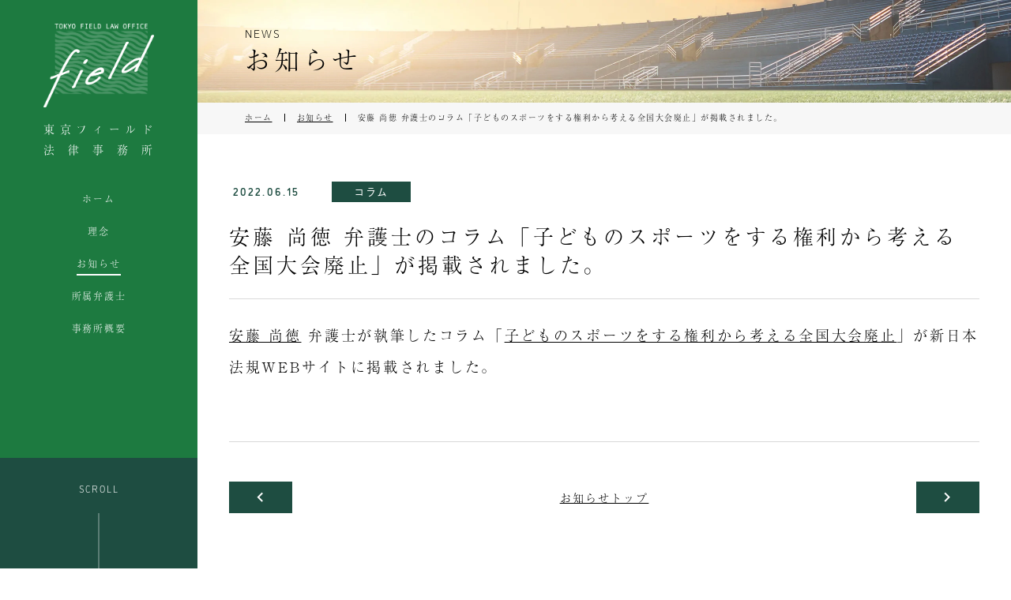

--- FILE ---
content_type: text/html; charset=UTF-8
request_url: https://tokyofield.jp/archives/331
body_size: 27985
content:
<!DOCTYPE html>
<html lang="ja">

<head>
<meta charset="UTF-8">
<meta name="description" content="私たちの事務所は、2000年4月、各自が専門分野を生かしてクライアントの方々のために機能する場、すなわち「フィールド」（野原等の敷居のない空間、実地の場、専門分野・領域などの意味）たらんことを目的として、京野哲也弁護士により設立されました。">
<meta name="keywords" content="東京フィールド法律事務所,弁護士,光廣 真理恵,長田 敦,鈴木 英司,寺島 英輔,安藤 尚徳,中川 佳男,岩堀 裕,">
<title>安藤 尚徳 弁護士のコラム「子どものスポーツをする権利から考える全国大会廃止」が掲載されました。｜お知らせ｜東京フィールド法律事務所</title>
<meta name="viewport" content="width=device-width, initial-scale=1.0">
<meta name="format-detection" content="telephone=no">

<script>
  (function(d) {
    var config = {
      kitId: 'rtj0eco',
      scriptTimeout: 3000,
      async: true
    },
    h=d.documentElement,t=setTimeout(function(){h.className=h.className.replace(/\bwf-loading\b/g,"")+" wf-inactive";},config.scriptTimeout),tk=d.createElement("script"),f=false,s=d.getElementsByTagName("script")[0],a;h.className+=" wf-loading";tk.src='https://use.typekit.net/'+config.kitId+'.js';tk.async=true;tk.onload=tk.onreadystatechange=function(){a=this.readyState;if(f||a&&a!="complete"&&a!="loaded")return;f=true;clearTimeout(t);try{Typekit.load(config)}catch(e){}};s.parentNode.insertBefore(tk,s)
  })(document);
</script>

<link rel="preload" href="https://tokyofield.jp/wp2/wp-content/themes/tokyofield2021/assets/fonts/icomoon.ttf?voxpwh" as="font" type="font/ttf" crossorigin>
<link rel="preload" href="https://tokyofield.jp/wp2/wp-content/themes/tokyofield2021/assets/img/common/logo.webp" as="image">
<link rel="preload" href="https://tokyofield.jp/wp2/wp-content/themes/tokyofield2021/assets/img/common/header_bg_sp.webp" media="screen and (max-width:991px)" as="image">
<link rel="preload" href="https://tokyofield.jp/wp2/wp-content/themes/tokyofield2021/assets/img/common/header_bg.webp" media="screen and (min-width:992px)" as="image">
<link href="https://tokyofield.jp/wp2/wp-content/themes/tokyofield2021/reset.css" rel="stylesheet" type="text/css">
<link rel="stylesheet" href="https://tokyofield.jp/wp2/wp-content/themes/tokyofield2021/style.css">
<link href="https://tokyofield.jp/wp2/wp-content/themes/tokyofield2021/sub.css" rel="stylesheet" type="text/css">
<link href="https://tokyofield.jp/wp2/wp-content/themes/tokyofield2021/news.css" rel="stylesheet" type="text/css">
<link href="https://tokyofield.jp/wp2/wp-content/themes/tokyofield2021/news-detail.css" rel="stylesheet" type="text/css">
<script src="https://ajax.googleapis.com/ajax/libs/jquery/3.6.0/jquery.min.js"></script>
	
<!--	wp_headここから-->
<meta name='robots' content='max-image-preview:large' />
	<style>img:is([sizes="auto" i], [sizes^="auto," i]) { contain-intrinsic-size: 3000px 1500px }</style>
	<link rel='dns-prefetch' href='//webfonts.sakura.ne.jp' />
<script type="text/javascript">
/* <![CDATA[ */
window._wpemojiSettings = {"baseUrl":"https:\/\/s.w.org\/images\/core\/emoji\/15.0.3\/72x72\/","ext":".png","svgUrl":"https:\/\/s.w.org\/images\/core\/emoji\/15.0.3\/svg\/","svgExt":".svg","source":{"concatemoji":"https:\/\/tokyofield.jp\/wp2\/wp-includes\/js\/wp-emoji-release.min.js?ver=6.7.4"}};
/*! This file is auto-generated */
!function(i,n){var o,s,e;function c(e){try{var t={supportTests:e,timestamp:(new Date).valueOf()};sessionStorage.setItem(o,JSON.stringify(t))}catch(e){}}function p(e,t,n){e.clearRect(0,0,e.canvas.width,e.canvas.height),e.fillText(t,0,0);var t=new Uint32Array(e.getImageData(0,0,e.canvas.width,e.canvas.height).data),r=(e.clearRect(0,0,e.canvas.width,e.canvas.height),e.fillText(n,0,0),new Uint32Array(e.getImageData(0,0,e.canvas.width,e.canvas.height).data));return t.every(function(e,t){return e===r[t]})}function u(e,t,n){switch(t){case"flag":return n(e,"\ud83c\udff3\ufe0f\u200d\u26a7\ufe0f","\ud83c\udff3\ufe0f\u200b\u26a7\ufe0f")?!1:!n(e,"\ud83c\uddfa\ud83c\uddf3","\ud83c\uddfa\u200b\ud83c\uddf3")&&!n(e,"\ud83c\udff4\udb40\udc67\udb40\udc62\udb40\udc65\udb40\udc6e\udb40\udc67\udb40\udc7f","\ud83c\udff4\u200b\udb40\udc67\u200b\udb40\udc62\u200b\udb40\udc65\u200b\udb40\udc6e\u200b\udb40\udc67\u200b\udb40\udc7f");case"emoji":return!n(e,"\ud83d\udc26\u200d\u2b1b","\ud83d\udc26\u200b\u2b1b")}return!1}function f(e,t,n){var r="undefined"!=typeof WorkerGlobalScope&&self instanceof WorkerGlobalScope?new OffscreenCanvas(300,150):i.createElement("canvas"),a=r.getContext("2d",{willReadFrequently:!0}),o=(a.textBaseline="top",a.font="600 32px Arial",{});return e.forEach(function(e){o[e]=t(a,e,n)}),o}function t(e){var t=i.createElement("script");t.src=e,t.defer=!0,i.head.appendChild(t)}"undefined"!=typeof Promise&&(o="wpEmojiSettingsSupports",s=["flag","emoji"],n.supports={everything:!0,everythingExceptFlag:!0},e=new Promise(function(e){i.addEventListener("DOMContentLoaded",e,{once:!0})}),new Promise(function(t){var n=function(){try{var e=JSON.parse(sessionStorage.getItem(o));if("object"==typeof e&&"number"==typeof e.timestamp&&(new Date).valueOf()<e.timestamp+604800&&"object"==typeof e.supportTests)return e.supportTests}catch(e){}return null}();if(!n){if("undefined"!=typeof Worker&&"undefined"!=typeof OffscreenCanvas&&"undefined"!=typeof URL&&URL.createObjectURL&&"undefined"!=typeof Blob)try{var e="postMessage("+f.toString()+"("+[JSON.stringify(s),u.toString(),p.toString()].join(",")+"));",r=new Blob([e],{type:"text/javascript"}),a=new Worker(URL.createObjectURL(r),{name:"wpTestEmojiSupports"});return void(a.onmessage=function(e){c(n=e.data),a.terminate(),t(n)})}catch(e){}c(n=f(s,u,p))}t(n)}).then(function(e){for(var t in e)n.supports[t]=e[t],n.supports.everything=n.supports.everything&&n.supports[t],"flag"!==t&&(n.supports.everythingExceptFlag=n.supports.everythingExceptFlag&&n.supports[t]);n.supports.everythingExceptFlag=n.supports.everythingExceptFlag&&!n.supports.flag,n.DOMReady=!1,n.readyCallback=function(){n.DOMReady=!0}}).then(function(){return e}).then(function(){var e;n.supports.everything||(n.readyCallback(),(e=n.source||{}).concatemoji?t(e.concatemoji):e.wpemoji&&e.twemoji&&(t(e.twemoji),t(e.wpemoji)))}))}((window,document),window._wpemojiSettings);
/* ]]> */
</script>
<style id='wp-emoji-styles-inline-css' type='text/css'>

	img.wp-smiley, img.emoji {
		display: inline !important;
		border: none !important;
		box-shadow: none !important;
		height: 1em !important;
		width: 1em !important;
		margin: 0 0.07em !important;
		vertical-align: -0.1em !important;
		background: none !important;
		padding: 0 !important;
	}
</style>
<link rel='stylesheet' id='wp-block-library-css' href='https://tokyofield.jp/wp2/wp-includes/css/dist/block-library/style.min.css?ver=6.7.4' type='text/css' media='all' />
<style id='classic-theme-styles-inline-css' type='text/css'>
/*! This file is auto-generated */
.wp-block-button__link{color:#fff;background-color:#32373c;border-radius:9999px;box-shadow:none;text-decoration:none;padding:calc(.667em + 2px) calc(1.333em + 2px);font-size:1.125em}.wp-block-file__button{background:#32373c;color:#fff;text-decoration:none}
</style>
<style id='global-styles-inline-css' type='text/css'>
:root{--wp--preset--aspect-ratio--square: 1;--wp--preset--aspect-ratio--4-3: 4/3;--wp--preset--aspect-ratio--3-4: 3/4;--wp--preset--aspect-ratio--3-2: 3/2;--wp--preset--aspect-ratio--2-3: 2/3;--wp--preset--aspect-ratio--16-9: 16/9;--wp--preset--aspect-ratio--9-16: 9/16;--wp--preset--color--black: #000000;--wp--preset--color--cyan-bluish-gray: #abb8c3;--wp--preset--color--white: #ffffff;--wp--preset--color--pale-pink: #f78da7;--wp--preset--color--vivid-red: #cf2e2e;--wp--preset--color--luminous-vivid-orange: #ff6900;--wp--preset--color--luminous-vivid-amber: #fcb900;--wp--preset--color--light-green-cyan: #7bdcb5;--wp--preset--color--vivid-green-cyan: #00d084;--wp--preset--color--pale-cyan-blue: #8ed1fc;--wp--preset--color--vivid-cyan-blue: #0693e3;--wp--preset--color--vivid-purple: #9b51e0;--wp--preset--gradient--vivid-cyan-blue-to-vivid-purple: linear-gradient(135deg,rgba(6,147,227,1) 0%,rgb(155,81,224) 100%);--wp--preset--gradient--light-green-cyan-to-vivid-green-cyan: linear-gradient(135deg,rgb(122,220,180) 0%,rgb(0,208,130) 100%);--wp--preset--gradient--luminous-vivid-amber-to-luminous-vivid-orange: linear-gradient(135deg,rgba(252,185,0,1) 0%,rgba(255,105,0,1) 100%);--wp--preset--gradient--luminous-vivid-orange-to-vivid-red: linear-gradient(135deg,rgba(255,105,0,1) 0%,rgb(207,46,46) 100%);--wp--preset--gradient--very-light-gray-to-cyan-bluish-gray: linear-gradient(135deg,rgb(238,238,238) 0%,rgb(169,184,195) 100%);--wp--preset--gradient--cool-to-warm-spectrum: linear-gradient(135deg,rgb(74,234,220) 0%,rgb(151,120,209) 20%,rgb(207,42,186) 40%,rgb(238,44,130) 60%,rgb(251,105,98) 80%,rgb(254,248,76) 100%);--wp--preset--gradient--blush-light-purple: linear-gradient(135deg,rgb(255,206,236) 0%,rgb(152,150,240) 100%);--wp--preset--gradient--blush-bordeaux: linear-gradient(135deg,rgb(254,205,165) 0%,rgb(254,45,45) 50%,rgb(107,0,62) 100%);--wp--preset--gradient--luminous-dusk: linear-gradient(135deg,rgb(255,203,112) 0%,rgb(199,81,192) 50%,rgb(65,88,208) 100%);--wp--preset--gradient--pale-ocean: linear-gradient(135deg,rgb(255,245,203) 0%,rgb(182,227,212) 50%,rgb(51,167,181) 100%);--wp--preset--gradient--electric-grass: linear-gradient(135deg,rgb(202,248,128) 0%,rgb(113,206,126) 100%);--wp--preset--gradient--midnight: linear-gradient(135deg,rgb(2,3,129) 0%,rgb(40,116,252) 100%);--wp--preset--font-size--small: 13px;--wp--preset--font-size--medium: 20px;--wp--preset--font-size--large: 36px;--wp--preset--font-size--x-large: 42px;--wp--preset--spacing--20: 0.44rem;--wp--preset--spacing--30: 0.67rem;--wp--preset--spacing--40: 1rem;--wp--preset--spacing--50: 1.5rem;--wp--preset--spacing--60: 2.25rem;--wp--preset--spacing--70: 3.38rem;--wp--preset--spacing--80: 5.06rem;--wp--preset--shadow--natural: 6px 6px 9px rgba(0, 0, 0, 0.2);--wp--preset--shadow--deep: 12px 12px 50px rgba(0, 0, 0, 0.4);--wp--preset--shadow--sharp: 6px 6px 0px rgba(0, 0, 0, 0.2);--wp--preset--shadow--outlined: 6px 6px 0px -3px rgba(255, 255, 255, 1), 6px 6px rgba(0, 0, 0, 1);--wp--preset--shadow--crisp: 6px 6px 0px rgba(0, 0, 0, 1);}:where(.is-layout-flex){gap: 0.5em;}:where(.is-layout-grid){gap: 0.5em;}body .is-layout-flex{display: flex;}.is-layout-flex{flex-wrap: wrap;align-items: center;}.is-layout-flex > :is(*, div){margin: 0;}body .is-layout-grid{display: grid;}.is-layout-grid > :is(*, div){margin: 0;}:where(.wp-block-columns.is-layout-flex){gap: 2em;}:where(.wp-block-columns.is-layout-grid){gap: 2em;}:where(.wp-block-post-template.is-layout-flex){gap: 1.25em;}:where(.wp-block-post-template.is-layout-grid){gap: 1.25em;}.has-black-color{color: var(--wp--preset--color--black) !important;}.has-cyan-bluish-gray-color{color: var(--wp--preset--color--cyan-bluish-gray) !important;}.has-white-color{color: var(--wp--preset--color--white) !important;}.has-pale-pink-color{color: var(--wp--preset--color--pale-pink) !important;}.has-vivid-red-color{color: var(--wp--preset--color--vivid-red) !important;}.has-luminous-vivid-orange-color{color: var(--wp--preset--color--luminous-vivid-orange) !important;}.has-luminous-vivid-amber-color{color: var(--wp--preset--color--luminous-vivid-amber) !important;}.has-light-green-cyan-color{color: var(--wp--preset--color--light-green-cyan) !important;}.has-vivid-green-cyan-color{color: var(--wp--preset--color--vivid-green-cyan) !important;}.has-pale-cyan-blue-color{color: var(--wp--preset--color--pale-cyan-blue) !important;}.has-vivid-cyan-blue-color{color: var(--wp--preset--color--vivid-cyan-blue) !important;}.has-vivid-purple-color{color: var(--wp--preset--color--vivid-purple) !important;}.has-black-background-color{background-color: var(--wp--preset--color--black) !important;}.has-cyan-bluish-gray-background-color{background-color: var(--wp--preset--color--cyan-bluish-gray) !important;}.has-white-background-color{background-color: var(--wp--preset--color--white) !important;}.has-pale-pink-background-color{background-color: var(--wp--preset--color--pale-pink) !important;}.has-vivid-red-background-color{background-color: var(--wp--preset--color--vivid-red) !important;}.has-luminous-vivid-orange-background-color{background-color: var(--wp--preset--color--luminous-vivid-orange) !important;}.has-luminous-vivid-amber-background-color{background-color: var(--wp--preset--color--luminous-vivid-amber) !important;}.has-light-green-cyan-background-color{background-color: var(--wp--preset--color--light-green-cyan) !important;}.has-vivid-green-cyan-background-color{background-color: var(--wp--preset--color--vivid-green-cyan) !important;}.has-pale-cyan-blue-background-color{background-color: var(--wp--preset--color--pale-cyan-blue) !important;}.has-vivid-cyan-blue-background-color{background-color: var(--wp--preset--color--vivid-cyan-blue) !important;}.has-vivid-purple-background-color{background-color: var(--wp--preset--color--vivid-purple) !important;}.has-black-border-color{border-color: var(--wp--preset--color--black) !important;}.has-cyan-bluish-gray-border-color{border-color: var(--wp--preset--color--cyan-bluish-gray) !important;}.has-white-border-color{border-color: var(--wp--preset--color--white) !important;}.has-pale-pink-border-color{border-color: var(--wp--preset--color--pale-pink) !important;}.has-vivid-red-border-color{border-color: var(--wp--preset--color--vivid-red) !important;}.has-luminous-vivid-orange-border-color{border-color: var(--wp--preset--color--luminous-vivid-orange) !important;}.has-luminous-vivid-amber-border-color{border-color: var(--wp--preset--color--luminous-vivid-amber) !important;}.has-light-green-cyan-border-color{border-color: var(--wp--preset--color--light-green-cyan) !important;}.has-vivid-green-cyan-border-color{border-color: var(--wp--preset--color--vivid-green-cyan) !important;}.has-pale-cyan-blue-border-color{border-color: var(--wp--preset--color--pale-cyan-blue) !important;}.has-vivid-cyan-blue-border-color{border-color: var(--wp--preset--color--vivid-cyan-blue) !important;}.has-vivid-purple-border-color{border-color: var(--wp--preset--color--vivid-purple) !important;}.has-vivid-cyan-blue-to-vivid-purple-gradient-background{background: var(--wp--preset--gradient--vivid-cyan-blue-to-vivid-purple) !important;}.has-light-green-cyan-to-vivid-green-cyan-gradient-background{background: var(--wp--preset--gradient--light-green-cyan-to-vivid-green-cyan) !important;}.has-luminous-vivid-amber-to-luminous-vivid-orange-gradient-background{background: var(--wp--preset--gradient--luminous-vivid-amber-to-luminous-vivid-orange) !important;}.has-luminous-vivid-orange-to-vivid-red-gradient-background{background: var(--wp--preset--gradient--luminous-vivid-orange-to-vivid-red) !important;}.has-very-light-gray-to-cyan-bluish-gray-gradient-background{background: var(--wp--preset--gradient--very-light-gray-to-cyan-bluish-gray) !important;}.has-cool-to-warm-spectrum-gradient-background{background: var(--wp--preset--gradient--cool-to-warm-spectrum) !important;}.has-blush-light-purple-gradient-background{background: var(--wp--preset--gradient--blush-light-purple) !important;}.has-blush-bordeaux-gradient-background{background: var(--wp--preset--gradient--blush-bordeaux) !important;}.has-luminous-dusk-gradient-background{background: var(--wp--preset--gradient--luminous-dusk) !important;}.has-pale-ocean-gradient-background{background: var(--wp--preset--gradient--pale-ocean) !important;}.has-electric-grass-gradient-background{background: var(--wp--preset--gradient--electric-grass) !important;}.has-midnight-gradient-background{background: var(--wp--preset--gradient--midnight) !important;}.has-small-font-size{font-size: var(--wp--preset--font-size--small) !important;}.has-medium-font-size{font-size: var(--wp--preset--font-size--medium) !important;}.has-large-font-size{font-size: var(--wp--preset--font-size--large) !important;}.has-x-large-font-size{font-size: var(--wp--preset--font-size--x-large) !important;}
:where(.wp-block-post-template.is-layout-flex){gap: 1.25em;}:where(.wp-block-post-template.is-layout-grid){gap: 1.25em;}
:where(.wp-block-columns.is-layout-flex){gap: 2em;}:where(.wp-block-columns.is-layout-grid){gap: 2em;}
:root :where(.wp-block-pullquote){font-size: 1.5em;line-height: 1.6;}
</style>
<script type="text/javascript" src="https://tokyofield.jp/wp2/wp-includes/js/jquery/jquery.min.js?ver=3.7.1" id="jquery-core-js"></script>
<script type="text/javascript" src="https://tokyofield.jp/wp2/wp-includes/js/jquery/jquery-migrate.min.js?ver=3.4.1" id="jquery-migrate-js"></script>
<script type="text/javascript" src="//webfonts.sakura.ne.jp/js/sakurav3.js?fadein=0&amp;ver=3.1.4" id="typesquare_std-js"></script>
<link rel="https://api.w.org/" href="https://tokyofield.jp/wp-json/" /><link rel="alternate" title="JSON" type="application/json" href="https://tokyofield.jp/wp-json/wp/v2/posts/331" /><link rel="EditURI" type="application/rsd+xml" title="RSD" href="https://tokyofield.jp/wp2/xmlrpc.php?rsd" />
<link rel="canonical" href="https://tokyofield.jp/archives/331" />
<link rel='shortlink' href='https://tokyofield.jp/?p=331' />
<link rel="alternate" title="oEmbed (JSON)" type="application/json+oembed" href="https://tokyofield.jp/wp-json/oembed/1.0/embed?url=https%3A%2F%2Ftokyofield.jp%2Farchives%2F331" />
<link rel="alternate" title="oEmbed (XML)" type="text/xml+oembed" href="https://tokyofield.jp/wp-json/oembed/1.0/embed?url=https%3A%2F%2Ftokyofield.jp%2Farchives%2F331&#038;format=xml" />
<!--	wp_headここまで-->


<!-- OGP -->
<meta property="og:title" content="安藤 尚徳 弁護士のコラム「子どものスポーツをする権利から考える全国大会廃止」が掲載されました。｜お知らせ｜東京フィールド法律事務所">
<meta property="og:type" content="article"><meta property="og:url" content="https://tokyofield.jp/archives/331">
<meta property="og:description" content="私たちの事務所は、2000年4月、各自が専門分野を生かしてクライアントの方々のために機能する場、すなわち「フィールド」（野原等の敷居のない空間、実地の場、専門分野・領域などの意味）たらんことを目的として、京野哲也弁護士により設立されました。">
<meta property="og:image" content="https://tokyofield.jp/wp2/wp-content/themes/tokyofield2021/assets/img/common/ogp.jpg">
<meta property="og:site_name" content="東京フィールド法律事務所">

<meta name="twitter:card" content="summary_large_image">
<meta name="twitter:url" content="https://tokyofield.jp/archives/331" />

<!-- Icon -->
<link rel="apple-touch-icon" sizes="180x180" href="https://tokyofield.jp/wp2/wp-content/themes/tokyofield2021/assets/img/common/180x180.png">
<link rel="shortcut icon" href="https://tokyofield.jp/wp2/wp-content/themes/tokyofield2021/assets/img/common/favicon.ico">


<!-- Global site tag (gtag.js) - Google Analytics（公開直前に↓のコメントアウトを外してください） -->
<!--<script async src="https://www.googletagmanager.com/gtag/js?id=UA-125404562-1"></script>
<script>
  window.dataLayer = window.dataLayer || [];
  function gtag(){dataLayer.push(arguments);}
  gtag('js', new Date());

  gtag('config', 'UA-125404562-1');
</script>-->

</head>

<body class="post-template-default single single-post postid-331 single-format-standard">

<!-- #wrapper -->
<div id="wrapper">

<!-- #header -->
<header id="header">

<!-- #fixed-header -->
<div id="fixed-header">

<!-- /#sp-head-bar -->
<div id="sp-head-bar">

<h1 class="logo"><a href="https://tokyofield.jp/"><span class="jp"><span class="block"><span>東</span><span>京</span><span>フ</span><span>ィ</span><span>ー</span><span>ル</span><span>ド</span></span><span class="block"><span>法</span><span>律</span><span>事</span><span>務</span><span>所</span></span></span><span class="en visible-phone">TOKYO FIELD LAW OFFICE</span></a></h1>

<!-- #head-buttons -->
<div id="head-buttons" class="table-layout03">
<button id="btn-menu" class="button visible-phone" aria-label="MENU"><i class="icon-menu icon"></i><span class="hidden-phone">MENU</span></button>
<!--<ul class="change-lang" data-no-translation>
<li><a href="https://tokyofield.jp/" class="lang-ja en">JP</a></li>
<li><a href="https://tokyofield.jp/en" class="lang-en en">EN</a></li>
</ul>-->
</div>
<!-- /#head-buttons -->

</div>
<!-- /#sp-head-bar -->

<nav id="gnav">

<!-- #sp-gnav-main -->
<div id="sp-gnav-main">

<ul class="nav-list">
<li><a href="https://tokyofield.jp/">ホーム</a></li><li><a href="https://tokyofield.jp/vision">理念</a></li><li><a href="https://tokyofield.jp/news" class="current">お知らせ</a></li><li><a href="https://tokyofield.jp/staff">所属弁護士</a></li><li><a href="https://tokyofield.jp/office">事務所概要</a></li></ul>

<address class="contact visible-phone">

<!-- .address -->
<div class="address">
<!-- .place -->
<div class="place">
<p class="zip">〒105-0003</p>
<p class="detail">東京都港区西新橋 1-20-3 虎ノ門法曹ビル 204号室</p>
</div>
<!-- /.place -->
<ul class="access">
<li>JR、東京メトロ各線「新橋」駅より徒歩10分</li>
<li>東京メトロ銀座線「虎ノ門」駅より徒歩5分</li>
<li>都営三田線「内幸町」駅より徒歩5分</li>
</ul>
</div>
<!-- /.address -->

<!-- .tel -->
<div class="tel">
<p class="num"><span class="hidden-phone"><i class="icon-phone"></i>03-5510-3070</span><span class="visible-phone"><a href="tel:03-5510-3070"><i class="icon-phone"></i>03-5510-3070</a></span></p>
<small class="note">月～金 午前9時15分～午後5時30分</small>
</div>
<!-- /.tel -->
</address>

</div>
<!-- /#sp-gnav-main -->

<button id="btn-close" class="button visible-phone" aria-label="CLOSE"><span class="hidden-phone">CLOSE</span></button>

</nav>

</div>
<!-- /#fixed-header -->
</header>
<!-- /#header --><!-- #news-detail -->
<main id="news-detail" class="news detail sub main">

<h2 id="page-tit" class="tit"><small class="en">NEWS</small><span class="jp">お知らせ</span>
</h2>


<p class="breadcrumbs"><span><a href="https://tokyofield.jp">ホーム</a></span><span><a href="https://tokyofield.jp/wp2/news/">お知らせ</a></span><span>安藤 尚徳 弁護士のコラム「子どものスポーツをする権利から考える全国大会廃止」が掲載されました。</span></p>
<!-- #main-contents -->
<div id="main-contents">

<div class="container no-pad">

<article>

<div class="article-info">
<div class="date-tag">
<time class="en" datetime="2022-06-15-19-33">2022.06.15</time>
<span class="tag">コラム</span>
</div>
<h3 class="article-tit">安藤 尚徳 弁護士のコラム「子どものスポーツをする権利から考える全国大会廃止」が掲載されました。</h3>
</div>

<div id="post-331" class="article-main">

<p><a href="http://tokyofield.jp/archives/staff/14">安藤 尚徳</a> 弁護士が執筆したコラム「<a href="https://www.sn-hoki.co.jp/articles/article2158644/" target="_blank" rel="noreferrer noopener">子どものスポーツをする権利から考える全国大会廃止</a>」が新日本法規WEBサイトに掲載されました。</p>
</div>

</article>

<!-- .pager -->
<div class="pager">
<p class="btn-prev btn-arrow"><a href="https://tokyofield.jp/archives/315" rel="prev"><i class="icon-prev"></i></a></p>
<div class="news-top"><a href="https://tokyofield.jp/news/" title="お知らせトップ">お知らせトップ</a></div>
<p class="btn-next btn-arrow"><a href="https://tokyofield.jp/archives/337" rel="next"><i class="icon-next"></i></a></p>
</div>
<!-- /.pager -->

</div>
<!-- /.container -->

</div>
<!-- /#main-contents -->

</main>
<!-- /#news-detail -->

<!-- #footer -->
<footer id="footer">


<!-- #footer-main -->
<div id="footer-main" class="contact-block">

<div class="left">
<p class="place">〒105-0003<br>東京都港区西新橋 1-20-3 虎ノ門法曹ビル 204号室</p>
<ul class="access">
<li>JR、東京メトロ各線「新橋」駅より徒歩10分</li>
<li>東京メトロ銀座線「虎ノ門」駅より徒歩5分</li>
<li>都営三田線「内幸町」駅より徒歩5分</li>
</ul>
<p class="tel-fax">TEL：03-5510-3070　/　FAX：03-5510-3061</p>
</div>

<!-- #sp-fixed-tel -->
<div id="sp-fixed-tel" class="right">
<address class="tel">
<p class="num"><span class="hidden-phone"><i class="icon-phone"></i>03-5510-3070</span><span class="visible-phone"><a href="tel:03-5510-3070"><i class="icon-phone"></i>03-5510-3070</a></span></p>
<small class="note">月～金 午前9時15分～午後5時30分<span class="hidden-phone">（祝祭日及び年始年末を除く。）</span></small>
</address>
</div>
<!-- /#sp-fixed-tel -->

</div>
<!-- /#footer-main -->


<div class="logo visible-phone">
<a href="https://tokyofield.jp/">
<picture>
<source srcset="https://tokyofield.jp/wp2/wp-content/themes/tokyofield2021/assets/img/common/logo.webp" type="image/webp">
<img src="https://tokyofield.jp/wp2/wp-content/themes/tokyofield2021/assets/img/common/logo.png" alt="ロゴ：東京フィールド法律事務所" loading="lazy" width="78" height="60">
</picture>
</a>
</div>

<small id="copy">Copyright &copy; 2021 Tokyo Field Law Office. All Rights Reserved.</small>

<!-- #bottom-buttons -->
<div id="bottom-buttons">
<button id="pagetop" class="en"><i class="icon-up visible-phone"></i>PAGE TOP</button>
<a href="#main-contents" id="btn-scroll" class="en hidden-phone visible">SCROLL</a>
</div>
<!-- /#bottom-buttons -->

</footer>
<!-- /#footer -->

</div>
<!-- /#wrapper -->


<script src="https://tokyofield.jp/wp2/wp-content/themes/tokyofield2021/assets/js/modernizr-custom.js" type="text/javascript" async></script>
<script src="https://tokyofield.jp/wp2/wp-content/themes/tokyofield2021/assets/js/common.js" type="text/javascript" defer></script>
<script type="application/ld+json">
[
{
  "@context": "http://schema.org",
  "@type": "Organization",
  "name": "東京フィールド法律事務所",
  "url": "https://tokyofield.jp",
  "logo": "https://tokyofield.jp/wp2/wp-content/themes/tokyofield2021/assets/img/common/logo.jpg",
  "contactPoint": {
    "@type": "ContactPoint",
    "telephone": "+81-3-5510-3070",
    "faxNumber": "+81-3-5510-3061",
    "contactType": "customer support",
    "areaServed": "JP",
    "availableLanguage": "Japanese"
    },
  "location": {
    "@type": "Place",
    "@id": "https://tokyofield.jp",
    "name": "東京フィールド法律事務所",
    "address": {
      "@type": "PostalAddress",
      "addressCountry": "JP",
      "postalCode": "105-0003",
      "addressRegion": "東京都",
      "addressLocality": "港区",
      "streetAddress": "西新橋 1-20-3 虎ノ門法曹ビル 204号室"
      }
    }
},{

  "@context": "https://schema.org/", 
  "@type": "BreadcrumbList", 
  "itemListElement": [{
    "@type": "ListItem",
    "position": 1, 
    "name": "東京フィールド法律事務所",
    "item": "https://tokyofield.jp/"

  }  ,{
  
    "@type": "ListItem", 
    "position": 2, 
    "name": "お知らせ｜東京フィールド法律事務所",
    "item": "https://tokyofield.jp/news"

  }  ,{
 
    "@type": "ListItem", 
    "position": 3, 
    "name": "安藤 尚徳 弁護士のコラム「子どものスポーツをする権利から考える全国大会廃止」が掲載されました。 | お知らせ｜東京フィールド法律事務所",
    "item": "https://tokyofield.jp/archives/331"  
  }]
 
}
]
</script>

<script>
//if( window.ontouchstart === null ) {
//	document.addEventListener('touchstart', onTouchStart, {passive: true});
//}
//document.addEventListener('touchstart',function(){});
</script>

</body>
</html>

--- FILE ---
content_type: text/css
request_url: https://tokyofield.jp/wp2/wp-content/themes/tokyofield2021/style.css
body_size: 19023
content:
@keyframes opa0-1{from{opacity:0}to{opacity:1}}@-webkit-keyframes opa0-1{from{opacity:0}99.9%,to{opacity:1}}@keyframes opa1-0{from{opacity:1}to{opacity:0}}@-webkit-keyframes opa1-0{from{opacity:1}99.9%,to{opacity:0}}@keyframes htyo{from{transform:translateY(-100%)}to{transform:translateY(0)}}@-webkit-keyframes htyo{from{-webkit-transform:translateY(-100%)}99.9%,to{-webkit-transform:translateY(0)}}@keyframes kenburns{0%{transform:scale(1.15)}100%{transform:scale(1)}}@-webkit-keyframes kenburns{0%{-webkit-transform:scale(1.15)}}@keyframes zoom{0%{transform:scale(1.15)}95%{transform:scale(1)}100%{transform:scale(1)}}@-webkit-keyframes zoom{0%{-webkit-transform:scale(1.15)}95%{-webkit-transform:scale(1)}100%{-webkit-transform:scale(1)}}@font-face{font-family:'icomoon';src:url("assets/fonts/icomoon.eot?voxpwh");src:url("assets/fonts/icomoon.eot?voxpwh#iefix") format("embedded-opentype"),url("assets/fonts/icomoon.ttf?voxpwh") format("truetype"),url("assets/fonts/icomoon.woff?voxpwh") format("woff"),url("assets/fonts/icomoon.svg?voxpwh#icomoon") format("svg");font-weight:normal;font-style:normal;font-display:block}[class^="icon-"],[class*=" icon-"]{font-family:'icomoon' !important;speak:never;font-style:normal;font-weight:normal;font-variant:normal;text-transform:none;line-height:1;-webkit-font-smoothing:antialiased;-moz-osx-font-smoothing:grayscale}.icon-next:before{content:"\e900"}.icon-up:before{content:"\e901"}.icon-prev:before{content:"\e902"}.icon-close:before{content:"\e903"}.icon-edit:before{content:"\e904"}.icon-facebook:before{content:"\e905"}.icon-instagram:before{content:"\e906"}.icon-menu:before{content:"\e907"}.icon-phone:before{content:"\e908"}.icon-twitter:before{content:"\e909"}html[lang="ja"]{margin-top:0 !important}#wpadminbar{display:none !important}.gothic{font-family:a-otf-gothic-bbb-pr6n, "Hiragino Sans", "Hiragino Kaku Gothic ProN", Meiryo, sans-serif;font-weight:400;font-style:normal}.en{font-family:dinosaur, "Hiragino Sans", "Hiragino Kaku Gothic ProN", Meiryo, sans-serif;font-style:normal}*{font-family:a-otf-ryumin-pr6n, "Hiragino Mincho ProN", YuMincho, "Yu Mincho", "serif";font-weight:300;font-style:normal;box-sizing:border-box;-webkit-font-smoothing:antialiased;line-height:1.8em;color:#000;letter-spacing:0.15em;-webkit-overflow-scrolling:touch;image-rendering:-webkit-optimize-contrast}body{-webkit-text-size-adjust:100%;background-color:#fff;position:relative}a{text-decoration:none}img{height:auto}input:focus,button:focus,select:focus{outline:none}input:-moz-focusring,button:-moz-focusring,select:-moz-focusring{color:transparent;text-shadow:0 0 0 #000}button{outline:none;overflow:hidden;border:none;padding:0;cursor:pointer;background-color:transparent}select{-webkit-appearance:none;-moz-appearance:none;appearance:none}select::-ms-expand{display:none}address{font-style:normal}small{display:block}ul,ol{list-style:none}main{display:block}#wrapper{position:relative}.clearfix:after{content:"";clear:both;display:block}.table-layout01{display:table;width:100%}.table-layout01>*{display:table-cell}.container,.inner{margin:0 auto;position:relative}.container{max-width:1230px}.inner{max-width:850px}@media (min-width: 992px){a,button{transition:all 0.2s linear;-webkit-transition:all 0.2s linear;-webkit-backface-visibility:hidden;backface-visibility:hidden}a:hover,button:hover{opacity:0.5}.visible-phone{display:none !important}.clearfix>.left,.clearfix>li{float:left}.clearfix>.right{float:right}.table-layout02{display:table;width:100%}.table-layout02>*{display:table-cell}#wrapper{padding-left:250px}.container{padding-left:40px;padding-right:40px}}@media (max-width: 991px){html.open{overflow-y:hidden}.hidden-phone{display:none !important}.table-layout03{display:table;width:100%}.table-layout03>*{display:table-cell}.container{padding-left:20px;padding-right:20px}.container.no-pad{padding-left:0;padding-right:0}.spc-block{display:none}.visible-phone.spc-block{display:block}}@media (min-width: 992px){.contact-block{padding-left:60px;padding-right:60px;display:flex;justify-content:space-between;align-items:center}}@media (min-width: 992px) and (max-width: 1290px){.contact-block{padding-left:30px;padding-right:30px}}@media (min-width: 992px){.contact-block .right{width:350px;text-align:right}}@media (min-width: 992px) and (max-width: 1200px){.contact-block .right{width:270px}}@media (min-width: 992px){.contact-block .right .num{font-size:32px;line-height:32px}}@media (min-width: 992px) and (max-width: 1200px){.contact-block .right .num{font-size:28px;line-height:28px}}@media (min-width: 992px){.contact-block .right .num *{color:#1e4d41}}@media (min-width: 992px){.contact-block .right .num .icon-phone{font-size:22px;line-height:32px;margin-right:10px}}@media (min-width: 992px) and (max-width: 1200px){.contact-block .right .num .icon-phone{font-size:18px;line-height:28px;margin-right:5px}}@media (min-width: 992px){.contact-block .right .note{font-size:14px;line-height:24px}}@media (min-width: 992px) and (max-width: 1200px){.contact-block .right .note{font-size:12px;line-height:22px}}@media (min-width: 992px){.contact-block .left{width:calc(100% - 350px)}}@media (min-width: 992px) and (max-width: 1200px){.contact-block .left{width:calc(100% - 270px)}}@media (max-width: 991px){.tit{text-align:center}}.tit .en,.tit .jp{display:block}.tit .en{color:#1e4d41}@media (min-width: 992px){.tit .en{font-weight:300}}@media (max-width: 991px){.tit .en{font-weight:500}}@media (max-width: 991px){_:-ms-lang(x)::-ms-backdrop,body{overflow-x:hidden}}@media (max-width: 991px){h1.logo{width:100%}}@media (max-width: 991px){h1.logo a{text-align:center}}@media (max-width: 991px){#header{height:50px}}#header .logo{font-weight:normal}@media (min-width: 992px){#header .logo{margin-bottom:55px;padding:60px 55px 0}}@media (min-width: 992px) and (max-height: 860px){#header .logo{width:140px;margin-left:auto;margin-right:auto;margin-bottom:30px;padding:30px 0 0}}@media (max-width: 991px){#header .logo{padding:0 5px}}#header .logo a{background-repeat:no-repeat;background-color:#1d7a40;display:block}@media (min-width: 992px){#header .logo a{padding-top:125px;background-position:center top;background-size:100% auto}}@media (min-width: 992px) and (max-height: 860px){#header .logo a{padding-top:120px}}@media (max-width: 991px){#header .logo a{background-position:3px 8px;background-size:50px auto;padding:18px 0}}@media (min-width: 992px){#header .logo a .jp{display:block}}@media (max-width: 991px){#header .logo a .jp{display:flex;justify-content:center;align-items:center}}#header .logo a .jp .block{display:flex;align-items:center}@media (min-width: 992px){#header .logo a .jp .block{justify-content:space-between;width:100%;margin:0 auto}}@media (max-width: 991px){#header .logo a .jp .block{justify-content:center}}#header .logo a .jp .block span{color:#fff;font-family:a-otf-ryumin-pr6n, YuMincho, "Yu Mincho", "Hiragino Mincho ProN", "serif";display:block}@media (min-width: 992px){#header .logo a .jp .block span{font-size:17px;line-height:28px;font-weight:400}}@media (min-width: 992px) and (max-height: 860px){#header .logo a .jp .block span{font-size:14px;line-height:26px}}@media (max-width: 991px){#header .logo a .jp .block span{font-size:14px;line-height:14px}}@media (max-width: 359px){#header .logo a .jp .block span{font-size:12px;letter-spacing:-0.01em}}@media (max-width: 319px){#header .logo a .jp .block span{font-size:11px}}@media (max-width: 991px){#header .logo a .en{display:block;color:#fff;font-size:10px;line-height:10px;text-align:center}}@media (max-width: 359px){#header .logo a .en{letter-spacing:-0.01em}}@media (min-width: 992px){#header .office-info{position:absolute;top:0;right:0;z-index:2;width:auto}}@media (max-width: 991px){#header .office-info{position:absolute;top:20px;right:70px;z-index:1}}@media (min-width: 992px){#header .office-info>*{vertical-align:bottom}}@media (min-width: 992px){#header .office-info p{font-size:11px;line-height:21px}}@media (max-width: 991px){#header #btn-menu{width:50px;height:50px;overflow:hidden;background-color:#1d7a40}#header #btn-menu .icon{display:block}#header #btn-menu .icon:before{display:block;font-size:14px;color:#fff;text-align:center}}@media (max-width: 991px){#header #btn-close{position:absolute;bottom:0;left:0;z-index:1;width:100%;height:100%;opacity:0.7;background-color:#1e4d41}}@media (max-width: 991px){#header #sp-gnav-main{position:relative;z-index:2;background-color:#1d7a40}}#fixed-header{top:0;left:0;z-index:100;background-color:#1d7a40;position:fixed}@media (min-width: 992px){#fixed-header{width:250px;height:100vh;padding-bottom:190px}}@media (max-width: 991px){#fixed-header{width:100%}}.webp #header .logo a{background-image:url("assets/img/common/logo.webp")}.no-webp #header .logo a{background-image:url("assets/img/common/logo.png")}@media (min-width: 992px){.nav-list{padding:0 20px;margin-bottom:66px}}@media (min-width: 992px) and (max-height: 860px){.nav-list{margin-bottom:30px}}@media (min-width: 992px) and (max-height: 650px){.nav-list{overflow-y:scroll;height:calc(100vh - 450px)}}@media (max-width: 991px){.nav-list{border-bottom:1px solid rgba(0,0,0,0.15)}}.nav-list li{text-align:center}@media (min-width: 992px){.nav-list li{font-size:13px;line-height:24px;padding:12px 0}}@media (min-width: 992px) and (max-height: 860px){.nav-list li{font-size:12px;line-height:22px;padding:6px 0}}.nav-list li>*{color:#fff;font-family:a-otf-ryumin-pr6n, YuMincho, "Yu Mincho", "Hiragino Mincho ProN", "serif"}@media (min-width: 992px){.nav-list li>*{display:inline-block}}@media (max-width: 991px){.nav-list li>*{display:block;font-size:14px;line-height:24px;padding:13px 0;border-top:1px solid rgba(0,0,0,0.15)}}@media (min-width: 992px){.nav-list li a{position:relative;padding:4px 0}.nav-list li a:after{content:"";display:block;width:100%;height:2px;position:absolute;bottom:0;left:0;z-index:1;background-color:#1d7a40;transition:all 0.2s linear;-webkit-transition:all 0.2s linear;-webkit-backface-visibility:hidden;backface-visibility:hidden}}@media (min-width: 992px){.nav-list li a:hover{opacity:1}.nav-list li a:hover:after{background-color:#fff}}@media (min-width: 992px){.nav-list li a.current:after{background-color:#fff}.nav-list li a.current:hover{opacity:0.5}}@media (max-width: 991px){#gnav{display:none;position:fixed;top:50px;left:0;z-index:200;width:100%;height:calc(100% - 50px);overflow-y:scroll}}@media (max-width: 991px){#gnav .contact .place,#gnav .contact .access{text-align:center;padding-left:10px;padding-right:10px}}@media (max-width: 991px){#gnav .contact .place *,#gnav .contact .access *{color:#fff}}@media (max-width: 991px){#gnav .contact .place{padding-top:25px;padding-bottom:20px}}@media (max-width: 991px){#gnav .contact .place p{font-size:13px;line-height:22px}}@media (max-width: 991px){#gnav .contact .access{padding-bottom:25px}}@media (max-width: 991px){#gnav .contact .access li{font-size:10px;line-height:18px}}@media (max-width: 991px){#gnav .contact .tel{background-color:#1e4d41;padding:25px 5px;text-align:center}}#gnav .contact .tel *{color:#fff}@media (max-width: 991px){#gnav .contact .tel .num{margin-bottom:15px}}@media (max-width: 991px){#gnav .contact .tel .num .icon-phone{font-size:16px;line-height:24px;margin-right:5px}}@media (max-width: 991px){#gnav .contact .tel .num a{font-size:24px;line-height:24px}}@media (max-width: 991px){#gnav .contact .tel .note{font-size:14px;line-height:14px}}@media (max-width: 991px){.open #gnav,.close #gnav{display:block;-webkit-animation-duration:0.3s;animation-duration:0.3s;-webkit-animation-fill-mode:forwards;animation-fill-mode:forwards}}@media (max-width: 991px){.open #gnav{-webkit-animation-name:opa0-1;animation-name:opa0-1}}@media (max-width: 991px){.close #gnav{-webkit-animation-name:opa1-0;animation-name:opa1-0}}#head-buttons{position:absolute;z-index:1}@media (min-width: 992px){#head-buttons{top:645px;left:0;width:100%}}@media (min-width: 992px) and (max-height: 860px){#head-buttons{top:auto;bottom:200px}}@media (min-width: 992px) and (max-height: 680px){#head-buttons{bottom:170px}}@media (max-width: 991px){#head-buttons{top:0;right:0;width:auto}#head-buttons>*{vertical-align:top}}@media (min-width: 992px){.change-lang{display:flex;justify-content:center;align-items:center}}@media (max-width: 991px){.change-lang{width:25px}}.change-lang a{display:block;text-align:center;color:#1e4d41}@media (min-width: 992px){.change-lang a{border:1px solid #1e4d41;font-size:11px;line-height:14px;padding:5px;width:36px}.change-lang a:hover{background-color:#1e4d41;color:#fff;opacity:1}}@media (max-width: 991px){.change-lang a{font-weight:500;font-size:10px;line-height:13px;padding:6px 0;width:25px;background-color:#597a71}}body:not(.translatepress-ja):not(.translatepress-en_US) #header .logo a .en{display:none !important}.translatepress-ja #header .logo a .en{display:none !important}.translatepress-ja .change-lang a.lang-ja{pointer-events:none;background-color:#1e4d41;color:#fff}@media (min-width: 992px){.translatepress-ja .change-lang a.lang-ja{border-right:none}}@media (max-width: 991px){.translatepress-en_US #header .logo a{padding:20px 0}}.translatepress-en_US #header .logo a .jp{display:none !important}@media (min-width: 992px){.translatepress-en_US #header .logo a .en{display:block !important;color:#fff;text-align:center}}.translatepress-en_US .change-lang a.lang-en{pointer-events:none;background-color:#1e4d41;color:#fff}@media (min-width: 992px){.translatepress-en_US .change-lang a.lang-en{border-right:none}}@media (max-width: 991px){_:-ms-lang(x)::-ms-backdrop,#header #btn-menu .icon{padding-top:18px}}@media (min-width: 992px){#footer{background-color:#fff}}@media (max-width: 991px){#footer{position:relative;text-align:center;padding-bottom:45px;background-color:#1d7a40}#footer *{color:#fff}}@media (min-width: 992px){#footer #footer-main{padding-top:30px;padding-bottom:30px;min-height:240px}}@media (min-width: 992px) and (max-width: 1200px){#footer #footer-main{padding-left:30px;padding-right:30px}}@media (max-width: 991px){#footer #footer-main{padding:30px 10px 50px}}@media (max-width: 991px){#footer #footer-main #sp-fixed-tel.right{background-color:#1e4d41;position:absolute;left:0;bottom:45px;z-index:90;width:100%;-webkit-transition:all 0.3s ease;transition:all 0.3s ease;-webkit-transform:translateY(45px);transform:translateY(45px)}#footer #footer-main #sp-fixed-tel.right *{color:#fff}}@media (max-width: 991px){#footer #footer-main #sp-fixed-tel.right .tel{display:flex;justify-content:space-between;align-items:center;height:45px;padding:0 15px}}@media (max-width: 991px){#footer #footer-main #sp-fixed-tel.right .num{font-size:18px;line-height:18px}}@media (max-width: 374px){#footer #footer-main #sp-fixed-tel.right .num{font-size:4.8vw;line-height:4.8vw}}@media (max-width: 319px){#footer #footer-main #sp-fixed-tel.right .num{font-size:10px;line-height:10px}}@media (max-width: 991px){#footer #footer-main #sp-fixed-tel.right .num .icon-phone{font-size:14px;line-height:18px;margin-right:5px}}@media (max-width: 374px){#footer #footer-main #sp-fixed-tel.right .num .icon-phone{font-size:3.733333vw;line-height:4.8vw}}@media (max-width: 319px){#footer #footer-main #sp-fixed-tel.right .num .icon-phone{font-size:10px;line-height:10px}}@media (max-width: 991px){#footer #footer-main #sp-fixed-tel.right.visible{-webkit-transform:translateY(0);transform:translateY(0)}}@media (min-width: 992px){#footer #footer-main .left .place{font-size:18px;line-height:32px;margin-bottom:5px}}@media (min-width: 992px) and (max-width: 1200px){#footer #footer-main .left .place{font-size:14px;line-height:28px}}@media (max-width: 991px){#footer #footer-main .left .place{font-size:13px;line-height:22px;margin-bottom:10px}}@media (min-width: 992px){#footer #footer-main .left .tel-fax{font-size:18px;line-height:32px;margin-bottom:25px}}@media (min-width: 992px) and (max-width: 1200px){#footer #footer-main .left .tel-fax{font-size:14px;line-height:28px}}@media (max-width: 991px){#footer #footer-main .left .tel-fax{font-size:13px;line-height:22px}}@media (min-width: 992px){#footer #footer-main .left .access{display:flex;flex-wrap:wrap;align-items:center;margin-bottom:20px}}@media (max-width: 991px){#footer #footer-main .left .access{margin-bottom:25px}}@media (min-width: 992px){#footer #footer-main .left .access li{font-size:12px;line-height:24px}#footer #footer-main .left .access li:not(:last-child):after{content:"/";padding:0 15px}}@media (max-width: 991px){#footer #footer-main .left .access li{font-size:11px;line-height:18px}}@media (max-width: 991px){#footer .logo.visible-phone{width:20.533333%;margin:0 auto 35px}}@media (max-width: 991px){#footer .logo.visible-phone a{display:block}}@media (max-width: 991px){#footer .logo.visible-phone img{width:100%;display:block;height:auto}}@media (max-width: 991px){#footer .contact{margin-bottom:40px}}@media (min-width: 992px){#footer .note span{display:block;font-size:10px;line-height:20px;padding-top:5px}}@media (max-width: 991px){#footer .note{font-size:11px;line-height:16px;letter-spacing:-0.001em}}@media (max-width: 359px){#footer .note{font-size:10px}}@media (min-width: 992px){#footer .contact{font-size:14px;line-height:32px}}@media (max-width: 991px){#footer .contact{font-size:13px;line-height:26px;margin-bottom:25px}}@media (min-width: 992px){#bottom-buttons,#pagetop,#btn-scroll{position:fixed;bottom:0;left:0;width:250px;z-index:101;text-align:center;display:block;margin:0;color:#fff;font-size:12px;width:250px;height:140px}#bottom-buttons:after,#pagetop:after,#btn-scroll:after{content:"";display:block;opacity:0.3;width:1px;height:70px;position:absolute;top:70px;left:50%;-webkit-transform:translateX(-50%);transform:translateX(-50%);background-color:#fff}}@media (min-width: 992px){#pagetop,#btn-scroll{line-height:12px;-webkit-transition:all 0.3s ease;transition:all 0.3s ease;-webkit-transform:translateY(140px);transform:translateY(140px)}#pagetop:hover,#btn-scroll:hover{opacity:1}}@media (min-width: 992px){#pagetop.visible,#btn-scroll.visible{-webkit-transform:translateY(0);transform:translateY(0)}}@media (min-width: 992px){#bottom-buttons{background-color:#1e4d41;transition:all 0.2s linear;-webkit-transition:all 0.2s linear}#bottom-buttons:hover{background-color:#597a71}}#copy{font-weight:200}@media (min-width: 992px){#copy{background-color:rgba(0,0,0,0.03);font-size:10px;line-height:20px;padding:60px}}@media (min-width: 992px) and (max-width: 1290px){#copy{padding:60px 30px}}@media (max-width: 991px){#copy{font-size:10px;line-height:20px;letter-spacing:0.05em;padding:0 10px 15px}}@media (min-width: 992px){#pagetop{z-index:111;padding-top:23px;padding-bottom:90px}}@media (max-width: 991px){#pagetop{width:100%;height:50px;border-top:1px solid rgba(0,0,0,0.15);font-size:10px;line-height:20px}#pagetop .icon-up{display:block;margin:0 auto}}@media (min-width: 992px){#btn-scroll{z-index:110;padding-top:33px}}@media (min-width: 992px){.translatepress-en_US .contact-block .right{width:400px}}
/*# sourceMappingURL=style.css.map */


--- FILE ---
content_type: text/css
request_url: https://tokyofield.jp/wp2/wp-content/themes/tokyofield2021/sub.css
body_size: 5447
content:
@media (max-width: 991px){.sub{position:relative;padding-bottom:50px}}#page-tit{background-position:left bottom}@media (min-width: 992px){#page-tit{background-repeat:no-repeat;background-size:cover;padding:30px 60px 35px}#page-tit *{color:#000}}@media (max-width: 991px){#page-tit{padding-top:15px;padding-bottom:10px;margin-bottom:16%;position:relative}#page-tit:after{content:"";display:block;width:100%;padding-bottom:16%;background-repeat:no-repeat;background-size:100% auto;position:absolute;bottom:0;left:0;z-index:1;margin-bottom:calc(-16% - 1px)}}#page-tit .en{text-transform:uppercase}@media (min-width: 992px){#page-tit .en{font-size:14px;line-height:23px}}@media (max-width: 991px){#page-tit .en{font-size:10px;line-height:20px}}@media (min-width: 992px){#page-tit .jp{font-size:32px;line-height:42px}}@media (max-width: 991px){#page-tit .jp{font-size:16px;line-height:26px}}@media (min-width: 992px){.webp #page-tit{background-image:url(assets/img/common/header_bg.webp)}}@media (max-width: 991px){.webp #page-tit:after{background-image:url(assets/img/common/header_bg_sp.webp)}}@media (min-width: 992px){.no-webp #page-tit{background-image:url(assets/img/common/header_bg.jpg)}}@media (max-width: 991px){.no-webp #page-tit:after{background-image:url(assets/img/common/header_bg_sp.jpg)}}.breadcrumbs{background-color:rgba(0,0,0,0.03);overflow:hidden;text-overflow:ellipsis;white-space:nowrap}@media (min-width: 992px){.breadcrumbs{font-size:11px;line-height:12px;padding:14px 60px;margin-bottom:60px}}@media (max-width: 991px){.breadcrumbs{position:absolute;bottom:0;left:0;z-index:1;width:100%;line-height:10px;padding:20px}}.breadcrumbs *{font-size:10px;line-height:10px;color:#000;display:inline-block;vertical-align:top}.breadcrumbs>span{border-right:1px solid #000}.breadcrumbs>span:first-child{padding-left:0}.breadcrumbs>span:last-child{border-right:none;display:inline}@media (min-width: 992px){.breadcrumbs>span{padding:0 15px}}@media (max-width: 991px){.breadcrumbs>span{padding:0 10px}}.breadcrumbs>span a{text-decoration:underline}.info-tit{background-color:rgba(0,0,0,0.03);color:#1e4d41;border-bottom:1px solid rgba(0,0,0,0.15)}@media (min-width: 992px){.info-tit{font-size:16px;line-height:26px;padding:15px 20px}}@media (max-width: 991px){.info-tit{text-align:center;font-size:14px;line-height:24px;padding:6px 5px}}@media (min-width: 992px){.info-detail{padding:10px 0 35px}.info-detail:last-of-type{padding:10px 0 0}.info-detail:last-of-type p:last-of-type{margin-bottom:0}}@media (max-width: 991px){.info-detail{padding:15px 20px 25px}}@media (min-width: 992px){.info-detail p{font-size:14px;line-height:21px;margin-bottom:20px}}@media (max-width: 991px){.info-detail p{font-size:13px;line-height:18px;margin-bottom:20px;letter-spacing:0.08em}}.info-detail li{padding:5px 0;letter-spacing:0.05em}@media (min-width: 992px){.info-detail li{font-size:14px;line-height:21px}}@media (max-width: 991px){.info-detail li{font-size:13px;line-height:18px}}.info-detail li.personal{position:relative}@media (min-width: 992px){.info-detail li.personal{padding-left:40px}}@media (max-width: 991px){.info-detail li.personal{padding-left:30px}}.info-detail li.personal:before{font-family:'icomoon' !important;display:block;position:absolute;left:5px;z-index:1;font-size:18px}@media (min-width: 992px){.info-detail li.personal:before{top:8px}}@media (max-width: 991px){.info-detail li.personal:before{top:12px}}.info-detail li.personal a{word-break:break-all}.info-detail li.serif{color:#1d7a40}.info-detail li.link-blog:before{content:"\e904"}.info-detail li.link-twitter:before{content:"\e909";color:#1da1f2}.info-detail li.link-facebook:before{content:"\e905";color:#1877f2}@media (max-width: 991px){.info-detail li.link-facebook:before{left:3px}}.info-detail li.link-instagram:before{content:"\e906";color:#e4405f}@media (max-width: 991px){.info-detail li.link-instagram:before{top:13px;left:3px}}.info-detail li a{text-decoration:underline}.info-detail.circle-list li{position:relative}@media (min-width: 992px){.info-detail.circle-list li{padding-left:1.5em}}@media (max-width: 991px){.info-detail.circle-list li{padding-left:1em}}.info-detail.circle-list li:before{content:"";display:block;background-color:#000;border-radius:50%;position:absolute;left:0;z-index:1}@media (min-width: 992px){.info-detail.circle-list li:before{width:8px;height:8px;top:11px}}@media (max-width: 991px){.info-detail.circle-list li:before{width:6px;height:6px;top:10px}}.info-detail.border-list li{border-bottom:1px solid rgba(0,0,0,0.15)}@media (min-width: 992px){.info-detail.border-list li{margin-bottom:10px}.info-detail.border-list li:last-of-type{margin-bottom:0}}@media (max-width: 991px){.info-detail.border-list li{padding:10px 0}}@media (max-width: 991px){.info-detail.border-list li:first-of-type{padding:0 0 10px}}.info-detail.border-list li.serif{border-bottom:none}@media (min-width: 992px){.info-detail.border-list li+.serif{padding:30px 0 5px}}@media (max-width: 991px){.info-detail.border-list li+.serif{padding:25px 0 10px}}@media (max-width: 991px){.info-detail.border-list li.personal{padding:10px 0 10px 30px}}.translatepress-en_US #page-tit .en{display:none !important}@media (min-width: 992px){.translatepress-en_US .info-detail.border-list li.serif{font-size:18px}}@media (max-width: 991px){.translatepress-en_US .info-detail.border-list li.serif{font-size:16px}}@media (max-width: 991px){_:-ms-lang(x)::-ms-backdrop,.breadcrumbs{width:100vw;left:50%;transform:translateX(-50%)}}
/*# sourceMappingURL=sub.css.map */


--- FILE ---
content_type: text/css
request_url: https://tokyofield.jp/wp2/wp-content/themes/tokyofield2021/news.css
body_size: 1926
content:
@media (min-width: 992px){.date-tag{display:flex;align-items:flex-start;width:280px}}@media (max-width: 991px){.date-tag{width:95px}}.date-tag time,.date-tag .tag{display:block}@media (max-width: 991px){.date-tag time,.date-tag .tag{width:70px}}.date-tag time{color:#1e4d41;font-weight:500}@media (min-width: 992px){.date-tag time{width:130px;font-size:14px;line-height:24px;padding-left:5px}}@media (max-width: 991px){.date-tag time{font-size:11px;line-height:20px;margin-bottom:5px}}.date-tag .tag{font-family:a-otf-gothic-bbb-pr6n, "Hiragino Sans", "Hiragino Kaku Gothic ProN", Meiryo, sans-serif;color:#fff;text-align:center;display:block;background-color:#1e4d41;text-transform:uppercase}@media (min-width: 992px){.date-tag .tag{width:100px;font-size:13px;line-height:26px}}@media (max-width: 991px){.date-tag .tag{font-size:10px;line-height:20px}}.pager{position:relative}@media (min-width: 992px){.pager{padding-top:45px;padding-bottom:55px}}@media (max-width: 991px){.pager{padding-top:20px;padding-left:20px;padding-right:20px;padding-bottom:28px}}.pager span,.pager a,.pager i{display:block;text-align:center;font-weight:500}.pager .btn-arrow{position:absolute;z-index:1}@media (min-width: 992px){.pager .btn-arrow{top:50px}}@media (max-width: 991px){.pager .btn-arrow{top:22px}}.pager .btn-arrow a{background-color:#1e4d41;border-width:1px;border-style:solid;border-color:#1e4d41;padding:13px 0}@media (min-width: 992px){.pager .btn-arrow a{width:80px}.pager .btn-arrow a:hover{opacity:1;background-color:#409660;border-color:#409660}}@media (max-width: 991px){.pager .btn-arrow a{width:40px}}.pager .btn-arrow a i{color:#fff;font-size:12px;line-height:12px}@media (min-width: 992px){.pager .btn-arrow a i{transition:all 0.2s linear;-webkit-transition:all 0.2s linear}}@media (min-width: 992px){.pager .btn-prev{left:0}}@media (max-width: 991px){.pager .btn-prev{left:20px}}@media (min-width: 992px){.pager .btn-next{right:0}}@media (max-width: 991px){.pager .btn-next{right:20px}}
/*# sourceMappingURL=news.css.map */


--- FILE ---
content_type: text/css
request_url: https://tokyofield.jp/wp2/wp-content/themes/tokyofield2021/news-detail.css
body_size: 1627
content:
@media (min-width: 992px){#news-detail .date-tag{margin-bottom:25px}}@media (max-width: 991px){#news-detail .date-tag{display:flex;align-items:flex-start;width:100%;margin-bottom:15px}}@media (max-width: 991px){#news-detail .date-tag time{margin-right:25px;margin-bottom:0}}#news-detail article,#news-detail .article-info{border-bottom:1px solid rgba(0,0,0,0.15)}@media (min-width: 992px){#news-detail .article-info{padding-bottom:25px;margin-bottom:25px}}@media (max-width: 991px){#news-detail .article-info{padding:20px 20px 15px;margin-bottom:15px}}@media (min-width: 992px){#news-detail .article-tit{font-size:26px;line-height:36px}}@media (max-width: 991px){#news-detail .article-tit{font-size:18px;line-height:28px}}@media (min-width: 992px){#news-detail .article-main{padding-bottom:45px}}@media (max-width: 991px){#news-detail .article-main{padding-left:20px;padding-right:20px;padding-bottom:5px}}@media (min-width: 992px){#news-detail .article-main p{font-size:18px;line-height:40px;margin-bottom:30px}}@media (max-width: 991px){#news-detail .article-main p{font-size:14px;line-height:24px;margin-bottom:20px}}#news-detail .article-main a{text-decoration:underline;color:#000 !important}#news-detail .pager .news-top{display:flex;justify-content:center;align-items:center}@media (min-width: 992px){#news-detail .pager .news-top{height:50px}}@media (max-width: 991px){#news-detail .pager .news-top{height:44px}}#news-detail .pager .news-top a{color:#000;text-decoration:underline;padding:0 10px}@media (min-width: 992px){#news-detail .pager .news-top a{font-size:14px;line-height:24px}}@media (max-width: 991px){#news-detail .pager .news-top a{font-size:10px;line-height:20px}}
/*# sourceMappingURL=news-detail.css.map */


--- FILE ---
content_type: application/javascript
request_url: https://tokyofield.jp/wp2/wp-content/themes/tokyofield2021/assets/js/common.js
body_size: 1883
content:
var header = $('#header');
var btnMenu = $('#btn-menu');
var btnMenuIcon = btnMenu.children('i');
var btnMenuClose = $('#btn-close');
var html = $('html');
var openElm = [html,header];
var btnTop = $('#pagetop');
//var spFixedTel = $('#sp-fixed-tel');
var btnScroll = $('#btn-scroll');

//MENU BUTTON
btnMenu.on('click',function(){
	if(header.hasClass('open')){
		header.addClass('close');
		btnMenuIcon.removeClass('icon-close');
		btnMenuIcon.addClass('icon-menu');
		for(var j=0, openElmLength01 = openElm.length; j < openElmLength01; j++){
			openElm[j].removeClass('open');
		}
		setTimeout(function(){
			header.removeClass('close');
		},300);
	}else{
		btnMenuIcon.removeClass('icon-menu');
		btnMenuIcon.addClass('icon-close');
		for(var i=0, openElmLength02 = openElm.length; i < openElmLength02; i++){
			openElm[i].addClass('open');
		}
	}
});


btnMenuClose.on('click',function(){
	for(var k=0, openElmLength = openElm.length; k < openElmLength; k++){
		openElm[k].removeClass('open');
	}
	header.addClass('close');
	btnMenuIcon.removeClass('icon-close');
	btnMenuIcon.addClass('icon-menu');
	setTimeout(function(){
		header.removeClass('close');
	},300);
});


//PAGETOP BUTTON/SCROLL BUTTON
$(window).on('scroll', function(){
	if($(this).scrollTop() > 200){
		btnScroll.removeClass('visible');
		btnTop.addClass('visible');
		//spFixedTel.addClass('visible');
	}else{
		btnScroll.addClass('visible');
		btnTop.removeClass('visible');
		//spFixedTel.removeClass('visible');
	}
});

//PAGETOP BUTTON
$('#pagetop').click(function(){
	$('html,body').animate({scrollTop: 0}, 500);
	return false;
});

//anchor link
$('a[href^="#"]').click(function() {
	if (location.pathname.replace(/^\//,'') == this.pathname.replace(/^\//,'') && location.hostname == this.hostname) {
		var target = $(this.hash);
		target = target.length && target;
		if (target.length) {
			var targetOffset = target.offset().top;
			$('html,body').animate({scrollTop: targetOffset});
			return false;
		}
	}
});
